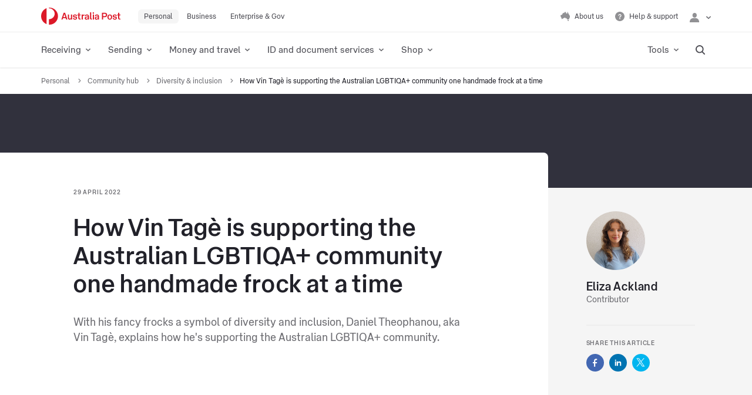

--- FILE ---
content_type: application/javascript
request_url: https://auspost.com.au/etc.clientlibs/global/components/cta-anchors/clientlib.18a8bc29957cfce7ff071e41edf8ba6c.js
body_size: 631
content:
/*! [BUILD VERSION] - 25.10.0 - Wed Nov 05 2025 01:24:54 GMT+0000 (Coordinated Universal Time) */
!function(){"use strict";function t(t,e){(null==e||e>t.length)&&(e=t.length);for(var r=0,n=new Array(e);r<e;r++)n[r]=t[r];return n}function e(e){return function(e){if(Array.isArray(e))return t(e)}(e)||function(t){if("undefined"!=typeof Symbol&&null!=t[Symbol.iterator]||null!=t["@@iterator"])return Array.from(t)}(e)||function(e,r){if(e){if("string"==typeof e)return t(e,r);var n=Object.prototype.toString.call(e).slice(8,-1);return"Object"===n&&e.constructor&&(n=e.constructor.name),"Map"===n||"Set"===n?Array.from(e):"Arguments"===n||/^(?:Ui|I)nt(?:8|16|32)(?:Clamped)?Array$/.test(n)?t(e,r):void 0}}(e)||function(){throw new TypeError("Invalid attempt to spread non-iterable instance.\nIn order to be iterable, non-array objects must have a [Symbol.iterator]() method.")}()}document.addEventListener("DOMContentLoaded",(function(){var t,r;t=100,(r=document.querySelectorAll("a[href]"))&&r.length>0&&e(r).forEach((function(e){e.addEventListener("click",(function(){var r,n=e.getAttribute("href");if(n&&"#"===n.charAt(0))try{r=document.querySelector(e.getAttribute("href"))}catch(t){r=void 0}r&&"A"===r.tagName&&(r=r.closest("h2")?r.closest("h2"):r.parentNode),r&&(r.setAttribute("tabindex","-1"),setTimeout((function(){return r.focus()}),t||0))}))}))}))}();
//# sourceMappingURL=bundle.min.js.map

--- FILE ---
content_type: application/javascript
request_url: https://auspost.com.au/etc.clientlibs/auspost_corp/components/social-sharing/clientlib.2308565b1d1ee4e1521d0a1bea9d590a.js
body_size: 313
content:
/*! [BUILD VERSION] - 25.10.0 - Wed Nov 05 2025 01:24:54 GMT+0000 (Coordinated Universal Time) */
!function(){var a=document.querySelectorAll(".social-sharing .icon-brand");function o(a){var o="a"===this.tagName.toLowerCase()?$(this):$(this.parentNode);analytics.component.tool.name="social media",analytics.component.tool.platform=o.data("platform"),"undefined"!=typeof _satellite&&_satellite.track("social-sharing"),window.open(o.attr("href"),"_blank","location=no,toolbar=no,menubar=no,scrollbars=yes,resizable=yes,width=640,height=480"),a.preventDefault()}analytics=analytics||{},analytics.component=analytics.component||{},analytics.component.tool=analytics.component.tool||{};for(var t=0;t<a.length;t++)a[t].parentNode.onclick=o}();
//# sourceMappingURL=bundle.min.js.map

--- FILE ---
content_type: application/javascript
request_url: https://auspost.com.au/etc.clientlibs/global/components/accordion/clientlib.c072507ac8066447cf6fb9b2f8ad2ec4.js
body_size: 859
content:
/*! [BUILD VERSION] - 25.10.0 - Wed Nov 05 2025 01:24:54 GMT+0000 (Coordinated Universal Time) */
!function(){"use strict";var e={xsm:0,sm:480,md:680,lg:970,xl:1170,xxl:1600};function a(a){return window.matchMedia("(min-width: ".concat(e[a],"px)"))}var t=a("lg");function n(e,a,t){var n=e.closest(".js-expandable-block"),o=n.children(".js-expandable-block-content"),i=o.height();if(!0===a)e.attr("aria-expanded","false").attr("data-category","acc|exp|clk"),n.removeClass("accordion-open"),o.height(i).addClass("is-animated-height").height(0),n.removeClass("is-open").trigger("js-expandable-block:close").trigger("js-expandable-block:toggle"),setTimeout((function(){o.removeClass("is-animated-height").addClass("is-hidden")}),t);else if(void 0!==o[0]){e.attr("aria-expanded","true").attr("data-category","acc|col|clk");var c=e.closest(".accordion").parent().find(".accordion-open"),r=e.closest(".accordion").find(".accordion__block");c.length>0&&c.removeClass("accordion-open"),r.addClass("accordion-open"),o.addClass("is-animated-height").removeClass("is-hidden").height(o[0].scrollHeight),n.addClass("is-open").trigger("js-expandable-block:open").trigger("js-expandable-block:toggle"),setTimeout((function(){o.removeClass("is-animated-height").height("")}),t)}}function o(e){var a,t=$(".js-expandable-block[data-eb-mobile]").find(".js-expandable-block-trigger");e.matches?(t.attr("tabindex",-1),a=!1):(t.removeAttr("tabindex"),a=!0),n(t,a)}function i(e,a){!function(e,a){var t=e.attr("aria-expanded");n(e,"true"===t,a)}(e,void 0===a?300:a)}window.addEventListener("DOMContentLoaded",(function(){var e,n;if(t.addListener(o),o(t),$.each($(".accordion"),(function(){$(this).find("button").attr("aria-expanded","false")})),$(document).on("click",".js-expandable-block-header",(function(e){var a=$(e.currentTarget).find(".js-expandable-block-trigger"),n=a.closest(".js-expandable-block")[0].hasAttribute("data-eb-mobile");return(!n||n&&!t.matches)&&i(a),!1})),e=document.querySelectorAll(".gf-expandable-trigger"),n=!a("md").matches,e.forEach((function(e){n?(e.removeAttribute("role"),e.removeAttribute("tabindex")):(e.setAttribute("role","presentation"),e.setAttribute("tabindex","-1"))})),window.location.hash){var c=$.escapeSelector(window.location.hash),r=$("#".concat(c)).closest(".js-expandable-block-header");r.length&&(r.click(),$(document.documentElement).animate({scrollTop:r.offset().top},300))}}))}();
//# sourceMappingURL=bundle.min.js.map

--- FILE ---
content_type: application/javascript
request_url: https://auspost.com.au/etc.clientlibs/global/components/picture/clientlib.438b7834e982d546c5271cf61007c8f9.js
body_size: 5350
content:
/*! [BUILD VERSION] - 25.10.0 - Wed Nov 05 2025 01:24:54 GMT+0000 (Coordinated Universal Time) */
!function(){var e={7229:function(e,t,r){var s;!function(e){var t,r,s,n,i,c,a,u=navigator.userAgent;e.HTMLPictureElement&&/ecko/.test(u)&&u.match(/rv\:(\d+)/)&&RegExp.$1<45&&addEventListener("resize",(r=document.createElement("source"),s=function(e){var t,s,n=e.parentNode;"PICTURE"===n.nodeName.toUpperCase()?(t=r.cloneNode(),n.insertBefore(t,n.firstElementChild),setTimeout((function(){n.removeChild(t)}))):(!e._pfLastSize||e.offsetWidth>e._pfLastSize)&&(e._pfLastSize=e.offsetWidth,s=e.sizes,e.sizes+=",100vw",setTimeout((function(){e.sizes=s})))},n=function(){var e,t=document.querySelectorAll("picture > img, img[srcset][sizes]");for(e=0;e<t.length;e++)s(t[e])},i=function(){clearTimeout(t),t=setTimeout(n,99)},c=e.matchMedia&&matchMedia("(orientation: landscape)"),a=function(){i(),c&&c.addListener&&c.addListener(i)},r.srcset="[data-uri]",/^[c|i]|d$/.test(document.readyState||"")?a():document.addEventListener("DOMContentLoaded",a),i))}(window),function(n,i,c){"use strict";var a,u,o;i.createElement("picture");var l={},f=!1,d=function(){},p=i.createElement("img"),h=p.getAttribute,m=p.setAttribute,A=p.removeAttribute,g=i.documentElement,v={},w={algorithm:""},S="data-pfsrc",x=S+"set",z=navigator.userAgent,E=/rident/.test(z)||/ecko/.test(z)&&z.match(/rv\:(\d+)/)&&RegExp.$1>35,y="currentSrc",b=/\s+\+?\d+(e\d+)?w/,C=/(\([^)]+\))?\s*(.+)/,T=n.picturefillCFG,M="font-size:100%!important;",R=!0,L={},$={},P=n.devicePixelRatio,D={px:1,in:96},B=i.createElement("a"),I=!1,k=/^[ \t\n\r\u000c]+/,U=/^[, \t\n\r\u000c]+/,W=/^[^ \t\n\r\u000c]+/,Q=/[,]+$/,H=/^\d+$/,G=/^-?(?:[0-9]+|[0-9]*\.[0-9]+)(?:[eE][+-]?[0-9]+)?$/,j=function(e,t,r,s){e.addEventListener?e.addEventListener(t,r,s||!1):e.attachEvent&&e.attachEvent("on"+t,r)},F=function(e){var t={};return function(r){return r in t||(t[r]=e(r)),t[r]}};function N(e){return" "===e||"\t"===e||"\n"===e||"\f"===e||"\r"===e}var O,q,_,V,K,J,X,Y,Z,ee,te,re,se,ne,ie,ce,ae=(O=/^([\d\.]+)(em|vw|px)$/,q=F((function(e){return"return "+function(){for(var e=arguments,t=0,r=e[0];++t in e;)r=r.replace(e[t],e[++t]);return r}((e||"").toLowerCase(),/\band\b/g,"&&",/,/g,"||",/min-([a-z-\s]+):/g,"e.$1>=",/max-([a-z-\s]+):/g,"e.$1<=",/calc([^)]+)/g,"($1)",/(\d+[\.]*[\d]*)([a-z]+)/g,"($1 * e.$2)",/^(?!(e.[a-z]|[0-9\.&=|><\+\-\*\(\)\/])).*/gi,"")+";"})),function(e,t){var r;if(!(e in L))if(L[e]=!1,t&&(r=e.match(O)))L[e]=r[1]*D[r[2]];else try{L[e]=new Function("e",q(e))(D)}catch(e){}return L[e]}),ue=function(e,t){return e.w?(e.cWidth=l.calcListLength(t||"100vw"),e.res=e.w/e.cWidth):e.res=e.d,e},oe=function(e){if(f){var t,r,s,n=e||{};if(n.elements&&1===n.elements.nodeType&&("IMG"===n.elements.nodeName.toUpperCase()?n.elements=[n.elements]:(n.context=n.elements,n.elements=null)),s=(t=n.elements||l.qsa(n.context||i,n.reevaluate||n.reselect?l.sel:l.selShort)).length){for(l.setupRun(n),I=!0,r=0;r<s;r++)l.fillImg(t[r],n);l.teardownRun(n)}}};function le(e,t){return e.res-t.res}function fe(e,t){var r,s,n;if(e&&t)for(n=l.parseSet(t),e=l.makeUrl(e),r=0;r<n.length;r++)if(e===l.makeUrl(n[r].url)){s=n[r];break}return s}n.console&&console.warn,y in p||(y="src"),v["image/jpeg"]=!0,v["image/gif"]=!0,v["image/png"]=!0,v["image/svg+xml"]=i.implementation.hasFeature("http://www.w3.org/TR/SVG11/feature#Image","1.1"),l.ns=("pf"+(new Date).getTime()).substr(0,9),l.supSrcset="srcset"in p,l.supSizes="sizes"in p,l.supPicture=!!n.HTMLPictureElement,l.supSrcset&&l.supPicture&&!l.supSizes&&(_=i.createElement("img"),p.srcset="data:,a",_.src="data:,a",l.supSrcset=p.complete===_.complete,l.supPicture=l.supSrcset&&l.supPicture),l.supSrcset&&!l.supSizes?(V="[data-uri]",K=i.createElement("img"),J=function(){2===K.width&&(l.supSizes=!0),u=l.supSrcset&&!l.supSizes,f=!0,setTimeout(oe)},K.onload=J,K.onerror=J,K.setAttribute("sizes","9px"),K.srcset=V+" 1w,[data-uri] 9w",K.src=V):f=!0,l.selShort="picture>img,img[srcset]",l.sel=l.selShort,l.cfg=w,l.DPR=P||1,l.u=D,l.types=v,l.setSize=d,l.makeUrl=F((function(e){return B.href=e,B.href})),l.qsa=function(e,t){return"querySelector"in e?e.querySelectorAll(t):[]},l.matchesMedia=function(){return n.matchMedia&&(matchMedia("(min-width: 0.1em)")||{}).matches?l.matchesMedia=function(e){return!e||matchMedia(e).matches}:l.matchesMedia=l.mMQ,l.matchesMedia.apply(this,arguments)},l.mMQ=function(e){return!e||ae(e)},l.calcLength=function(e){var t=ae(e,!0)||!1;return t<0&&(t=!1),t},l.supportsType=function(e){return!e||v[e]},l.parseSize=F((function(e){var t=(e||"").match(C);return{media:t&&t[1],length:t&&t[2]}})),l.parseSet=function(e){return e.cands||(e.cands=function(e,t){function r(t){var r,s=t.exec(e.substring(o));if(s)return r=s[0],o+=r.length,r}var s,n,i,c,a,u=e.length,o=0,l=[];function f(){var e,r,i,c,a,u,o,f,d,p=!1,h={};for(c=0;c<n.length;c++)u=(a=n[c])[a.length-1],o=a.substring(0,a.length-1),f=parseInt(o,10),d=parseFloat(o),H.test(o)&&"w"===u?((e||r)&&(p=!0),0===f?p=!0:e=f):G.test(o)&&"x"===u?((e||r||i)&&(p=!0),d<0?p=!0:r=d):H.test(o)&&"h"===u?((i||r)&&(p=!0),0===f?p=!0:i=f):p=!0;p||(h.url=s,e&&(h.w=e),r&&(h.d=r),i&&(h.h=i),i||r||e||(h.d=1),1===h.d&&(t.has1x=!0),h.set=t,l.push(h))}function d(){for(r(k),i="",c="in descriptor";;){if(a=e.charAt(o),"in descriptor"===c)if(N(a))i&&(n.push(i),i="",c="after descriptor");else{if(","===a)return o+=1,i&&n.push(i),void f();if("("===a)i+=a,c="in parens";else{if(""===a)return i&&n.push(i),void f();i+=a}}else if("in parens"===c)if(")"===a)i+=a,c="in descriptor";else{if(""===a)return n.push(i),void f();i+=a}else if("after descriptor"===c)if(N(a));else{if(""===a)return void f();c="in descriptor",o-=1}o+=1}}for(;;){if(r(U),o>=u)return l;s=r(W),n=[],","===s.slice(-1)?(s=s.replace(Q,""),f()):d()}}(e.srcset,e)),e.cands},l.getEmValue=function(){var e;if(!a&&(e=i.body)){var t=i.createElement("div"),r=g.style.cssText,s=e.style.cssText;t.style.cssText="position:absolute;left:0;visibility:hidden;display:block;padding:0;border:none;font-size:1em;width:1em;overflow:hidden;clip:rect(0px, 0px, 0px, 0px)",g.style.cssText=M,e.style.cssText=M,e.appendChild(t),a=t.offsetWidth,e.removeChild(t),a=parseFloat(a,10),g.style.cssText=r,e.style.cssText=s}return a||16},l.calcListLength=function(e){if(!(e in $)||w.uT){var t=l.calcLength(function(e){var t,r,s,n,i,c,a,u=/^(?:[+-]?[0-9]+|[0-9]*\.[0-9]+)(?:[eE][+-]?[0-9]+)?(?:ch|cm|em|ex|in|mm|pc|pt|px|rem|vh|vmin|vmax|vw)$/i,o=/^calc\((?:[0-9a-z \.\+\-\*\/\(\)]+)\)$/i;for(s=(r=function(e){var t,r="",s=[],n=[],i=0,c=0,a=!1;function u(){r&&(s.push(r),r="")}function o(){s[0]&&(n.push(s),s=[])}for(;;){if(""===(t=e.charAt(c)))return u(),o(),n;if(a){if("*"===t&&"/"===e[c+1]){a=!1,c+=2,u();continue}c+=1}else{if(N(t)){if(e.charAt(c-1)&&N(e.charAt(c-1))||!r){c+=1;continue}if(0===i){u(),c+=1;continue}t=" "}else if("("===t)i+=1;else if(")"===t)i-=1;else{if(","===t){u(),o(),c+=1;continue}if("/"===t&&"*"===e.charAt(c+1)){a=!0,c+=2;continue}}r+=t,c+=1}}}(e)).length,t=0;t<s;t++)if(i=(n=r[t])[n.length-1],a=i,u.test(a)&&parseFloat(a)>=0||o.test(a)||"0"===a||"-0"===a||"+0"===a){if(c=i,n.pop(),0===n.length)return c;if(n=n.join(" "),l.matchesMedia(n))return c}return"100vw"}(e));$[e]=t||D.width}return $[e]},l.setRes=function(e){var t;if(e)for(var r=0,s=(t=l.parseSet(e)).length;r<s;r++)ue(t[r],e.sizes);return t},l.setRes.res=ue,l.applySetCandidate=function(e,t){if(e.length){var r,s,n,i,c,a,u,o,f,d,p,h,m,A,g,v,S=t[l.ns],x=l.DPR;if(a=S.curSrc||t[y],u=S.curCan||function(e,t,r){var s;return!r&&t&&(r=(r=e[l.ns].sets)&&r[r.length-1]),(s=fe(t,r))&&(t=l.makeUrl(t),e[l.ns].curSrc=t,e[l.ns].curCan=s,s.res||ue(s,s.set.sizes)),s}(t,a,e[0].set),u&&u.set===e[0].set&&((f=E&&!t.complete&&u.res-.1>x)||(u.cached=!0,u.res>=x&&(c=u))),!c)for(e.sort(le),c=e[(i=e.length)-1],s=0;s<i;s++)if((r=e[s]).res>=x){c=e[n=s-1]&&(f||a!==l.makeUrl(r.url))&&(d=e[n].res,p=r.res,h=x,m=e[n].cached,A=void 0,g=void 0,v=void 0,"saveData"===w.algorithm?d>2.7?v=h+1:(g=(p-h)*(A=Math.pow(d-.6,1.5)),m&&(g+=.1*A),v=d+g):v=h>1?Math.sqrt(d*p):d,v>h)?e[n]:r;break}c&&(o=l.makeUrl(c.url),S.curSrc=o,S.curCan=c,o!==a&&l.setSrc(t,c),l.setSize(t))}},l.setSrc=function(e,t){var r;e.src=t.url,"image/svg+xml"===t.set.type&&(r=e.style.width,e.style.width=e.offsetWidth+1+"px",e.offsetWidth+1&&(e.style.width=r))},l.getSet=function(e){var t,r,s,n=!1,i=e[l.ns].sets;for(t=0;t<i.length&&!n;t++)if((r=i[t]).srcset&&l.matchesMedia(r.media)&&(s=l.supportsType(r.type))){"pending"===s&&(r=s),n=r;break}return n},l.parseSets=function(e,t,r){var s,n,i,a,o=t&&"PICTURE"===t.nodeName.toUpperCase(),f=e[l.ns];(f.src===c||r.src)&&(f.src=h.call(e,"src"),f.src?m.call(e,S,f.src):A.call(e,S)),(f.srcset===c||r.srcset||!l.supSrcset||e.srcset)&&(s=h.call(e,"srcset"),f.srcset=s,a=!0),f.sets=[],o&&(f.pic=!0,function(e,t){var r,s,n,i,c=e.getElementsByTagName("source");for(r=0,s=c.length;r<s;r++)(n=c[r])[l.ns]=!0,(i=n.getAttribute("srcset"))&&t.push({srcset:i,media:n.getAttribute("media"),type:n.getAttribute("type"),sizes:n.getAttribute("sizes")})}(t,f.sets)),f.srcset?(n={srcset:f.srcset,sizes:h.call(e,"sizes")},f.sets.push(n),(i=(u||f.src)&&b.test(f.srcset||""))||!f.src||fe(f.src,n)||n.has1x||(n.srcset+=", "+f.src,n.cands.push({url:f.src,d:1,set:n}))):f.src&&f.sets.push({srcset:f.src,sizes:null}),f.curCan=null,f.curSrc=c,f.supported=!(o||n&&!l.supSrcset||i&&!l.supSizes),a&&l.supSrcset&&!f.supported&&(s?(m.call(e,x,s),e.srcset=""):A.call(e,x)),f.supported&&!f.srcset&&(!f.src&&e.src||e.src!==l.makeUrl(f.src))&&(null===f.src?e.removeAttribute("src"):e.src=f.src),f.parsed=!0},l.fillImg=function(e,t){var r,s=t.reselect||t.reevaluate;e[l.ns]||(e[l.ns]={}),r=e[l.ns],(s||r.evaled!==o)&&(r.parsed&&!t.reevaluate||l.parseSets(e,e.parentNode,t),r.supported?r.evaled=o:function(e){var t,r=l.getSet(e),s=!1;"pending"!==r&&(s=o,r&&(t=l.setRes(r),l.applySetCandidate(t,e))),e[l.ns].evaled=s}(e))},l.setupRun=function(){I&&!R&&P===n.devicePixelRatio||(R=!1,P=n.devicePixelRatio,L={},$={},l.DPR=P||1,D.width=Math.max(n.innerWidth||0,g.clientWidth),D.height=Math.max(n.innerHeight||0,g.clientHeight),D.vw=D.width/100,D.vh=D.height/100,o=[D.height,D.width,P].join("-"),D.em=l.getEmValue(),D.rem=D.em)},l.supPicture?(oe=d,l.fillImg=d):(se=n.attachEvent?/d$|^c/:/d$|^c|^i/,ne=function(){var e=i.readyState||"";ie=setTimeout(ne,"loading"===e?200:999),i.body&&(l.fillImgs(),(X=X||se.test(e))&&clearTimeout(ie))},ie=setTimeout(ne,i.body?9:99),ce=g.clientHeight,j(n,"resize",(Y=function(){R=Math.max(n.innerWidth||0,g.clientWidth)!==D.width||g.clientHeight!==ce,ce=g.clientHeight,R&&l.fillImgs()},Z=99,re=function(){var e=new Date-te;e<Z?ee=setTimeout(re,Z-e):(ee=null,Y())},function(){te=new Date,ee||(ee=setTimeout(re,Z))})),j(i,"readystatechange",ne)),l.picturefill=oe,l.fillImgs=oe,l.teardownRun=d,oe._=l,n.picturefillCFG={pf:l,push:function(e){var t=e.shift();"function"==typeof l[t]?l[t].apply(l,e):(w[t]=e[0],I&&l.fillImgs({reselect:!0}))}};for(;T&&T.length;)n.picturefillCFG.push(T.shift());n.picturefill=oe,"object"==typeof e.exports?e.exports=oe:(s=function(){return oe}.call(t,r,t,e))===c||(e.exports=s),l.supPicture||(v["image/webp"]=function(e,t){var r=new n.Image;return r.onerror=function(){v[e]=!1,oe()},r.onload=function(){v[e]=1===r.width,oe()},r.src=t,"pending"}("image/webp","[data-uri]"))}(window,document)}},t={};function r(s){if(t[s])return t[s].exports;var n=t[s]={exports:{}};return e[s](n,n.exports,r),n.exports}!function(){"use strict";r(7229);function e(){window.Modernizr=window.Modernizr||{};var e="js-object-fit";function t(e,t){if(Modernizr&&Modernizr.srcset)return e[0].currentSrc;if(t){var r=e.parent().find("source"),s=!1;if(r.each((function(){s=s||function(e){var t=!1;if(window.matchMedia(e.attr("media")).matches){var r=e.attr("srcset"),s=new RegExp(" [0-9]+w$");t=r.replace(s,"")}return t}($(this))})),s)return s}return e.prop("src")}Modernizr&&Modernizr.objectfit||$(".".concat(e)).each((function(){var r,s,n=$(this),i=n.hasClass("adpimg__container");i?(r=n.find("img"),s=n.find("picture")):(r=n,s=n.parent("picture"));var c=s.length,a=t(r,c),u=r.attr("class"),o=c?s:r,l=$("<div>").css({backgroundImage:"url(".concat(a,")")}).addClass("".concat(u," polyfill-object-fit")).removeClass(e);i&&n.removeClass(e),c&&l.css({minHeight:r.height(),minWidth:r.width()}),o.replaceWith(l)}))}window.addEventListener("load",(function(){e()}))}()}();
//# sourceMappingURL=bundle.min.js.map

--- FILE ---
content_type: application/javascript
request_url: https://auspost.com.au/etc.clientlibs/global/components/card/clientlib.1f256dece841e45a59c3b8f60074e0a7.js
body_size: 478
content:
/*! [BUILD VERSION] - 25.10.0 - Wed Nov 05 2025 01:24:54 GMT+0000 (Coordinated Universal Time) */
!function(){function t(t){t.replaceWith('<div class="'.concat(t.attr("class"),'" id="').concat(t.attr("id"),'">').concat(t.html(),"</div>"))}$(document).ready((function(){$(".card .tile--simulate-links").each((function(i,n){var e,a,c=$(n),r=c.find(".tile-title-link"),l=function(t){if(t.attr("id"))return t.attr("id");return window.cardTitleCounter=void 0!==window.cardTitleCounter?window.cardTitleCounter+1:0,"card-title-id-".concat(window.cardTitleCounter,"-").concat(Math.floor(1e6*Math.random()))}(c.find(".tile-title")),o=c.find(".tile-image-link"),d=c.find(".cta-wrapper a"),f=[];r.length>0&&(e=r.attr("href")),o.length>0&&(a=o.attr("href")),d.length>0&&d.each((function(t,i){f.push($(i).attr("href"))})),o.length>0&&(void 0!==e||f.length>0)&&a===e&&-1!==f.indexOf(a)&&t(o),r.length>0&&f.length>0&&-1!==f.indexOf(e)&&t(r),setTimeout((function(){d.each((function(t,i){var n=$(i),a=c.find(".tile-title-link, .tile-image-link"),r=n.attr("href"),o=n.attr("id")||"anchor-".concat(t,"-").concat(l),d=c.find(".tile-title");d.length>0&&(d.attr("id",l),n.attr("id",o),n.attr("aria-labelledby","".concat(o," ").concat(l))),e===r&&(a.css("cursor","pointer"),a.on("click",(function(){n.get(0).click()})))}))}))}))}))}();
//# sourceMappingURL=bundle.min.js.map

--- FILE ---
content_type: application/javascript
request_url: https://auspost.com.au/etc.clientlibs/global/components/youtube-player/clientlib.538ccdff2a6bc38046a56578b012e508.js
body_size: 1429
content:
/*! [BUILD VERSION] - 25.10.0 - Wed Nov 05 2025 01:24:54 GMT+0000 (Coordinated Universal Time) */
!function(){"use strict";RegExp("meta|link|style|script|noscript|iframe");var e=["a[href]","area[href]","input:not([disabled])","select:not([disabled])","textarea:not([disabled])","button:not([disabled])","object:not([disabled])","*[tabindex]","iframe"];function t(e,t,n,o){var a=e.getAttribute(t);null!=a&&(e.dataset[n]=a),e.setAttribute(t,o)}function n(e,t,n){var o=e.dataset[n];null!=o?e.setAttribute(t,o):e.removeAttribute(t),delete e.dataset[n]}function o(a,i){var d=e.join(", "),r=a.parentNode,c=function(e){for(var t=[],n=e.nextElementSibling;n;)t.push(n),n=n.nextElementSibling;for(var o=e.previousElementSibling;o;)t.unshift(o),o=o.previousElementSibling;return t}(a),l=[];c.forEach((function(e){e.matches(d)&&l.unshift(e);var t=e.querySelectorAll(d);l=l.concat(Array.from(t))})),i?(c.forEach((function(e){t(e,"aria-hidden","cachedAriaHidden","true")})),l.forEach((function(e){null==e.dataset.cachedTabindex&&t(e,"tabindex","cachedTabindex","-1")}))):(c.forEach((function(e){n(e,"aria-hidden","cachedAriaHidden")})),l.forEach((function(e){n(e,"tabindex","cachedTabindex")}))),r&&o(r,i)}window.vudooEventCallBacker=function(e){if("FULLSCREEN"===e.event&&e.eventProperties&&e.eventProperties.eventName){var t=e.eventProperties.iframe,n=e.eventProperties.eventName;o($("#".concat(t.id)).parent(),"FULLSCREEN_OPEN"===n),"FULLSCREEN_CLOSE"===n&&t.focus()}};var a=function(){!function(){if(document.getElementById("vudoo-event-script"))return!1;var e=document.createElement("script");e.type="text/javascript",e.textContent="function vudooEvents(evt) {\n    vudooEventCallBacker(evt);\n  }\n",e.id="vudoo-event-script",document.body.appendChild(e)}(),function(){var e="https://vudoo.io/sites/all/themes/basic/dist/js/vudoo__vxo_frame.min.js?cb=r1obun";if(!document.querySelector('script[src="'+e+'"]')){var t=document.createElement("script");t.src=e,document.body.appendChild(t)}}(),document.querySelectorAll(".vudoo-video").forEach((function(e){e.id;var t=e.dataset.vudooId;e.onload=function(){new vudooIframeEmbed({frame:this,embedid:t})}}))};function i(){var e=$(".player");$.each(e,(function(){var e=$(this).get(0),t=$(this).data("video-id");window.aemYoutubePlayer=window.aemYoutubePlayer||{},window.aemYoutubePlayer[t]=new window.YT.Player(e,{videoId:t,playerVars:{cc_load_policy:0,rel:0,disablekb:0,enablejsapi:1,showinfo:1,loop:1,modestbranding:1,fs:1,autoplay:0,iv_load_policy:0,playsinline:1},events:{onReady:d,onStateChange:r}})}))}function d(e){var t=e.target.getVideoData().title;$(e.target.a).closest(".video-player").siblings(".expandable-block--video").find(".expandable-block-trigger--video").attr("title",t)}function r(e){var t=e.target.getPlayerState(),n=e.target.getVideoData().title,o=e.target.getCurrentTime();t===window.YT.PlayerState.ENDED?(window.analytics.component.video.name=n,window.analytics.component.video.event="video ended",window._satellite.track("video-data")):t===window.YT.PlayerState.PLAYING?(window.analytics.component.video.name=n,window.analytics.component.video.event="video played",window._satellite.track("video-data")):t===window.YT.PlayerState.PAUSED&&(window.analytics.component.video.name=n,window.analytics.component.video.event="video paused",window.analytics.component.video.time=o,window._satellite.track("video-data"))}window.analytics=window.analytics||{},void 0===window.analytics.component&&(window.analytics.component={}),window.analytics.component.video={},window.analytics.component.video.name={},window.analytics.component.video.event={},window.analytics.component.video.time={},$(document).ready((function(){var e,t;$(".video-player").length&&(e=document.createElement("script"),t=document.getElementsByTagName("script")[0],void 0===window.YT||void 0===window.YT.Player?(e.src="https://www.youtube.com/iframe_api",t.parentNode.insertBefore(e,t),window.onYouTubePlayerAPIReady=function(){i()}):i(),a())}))}();
//# sourceMappingURL=bundle.min.js.map